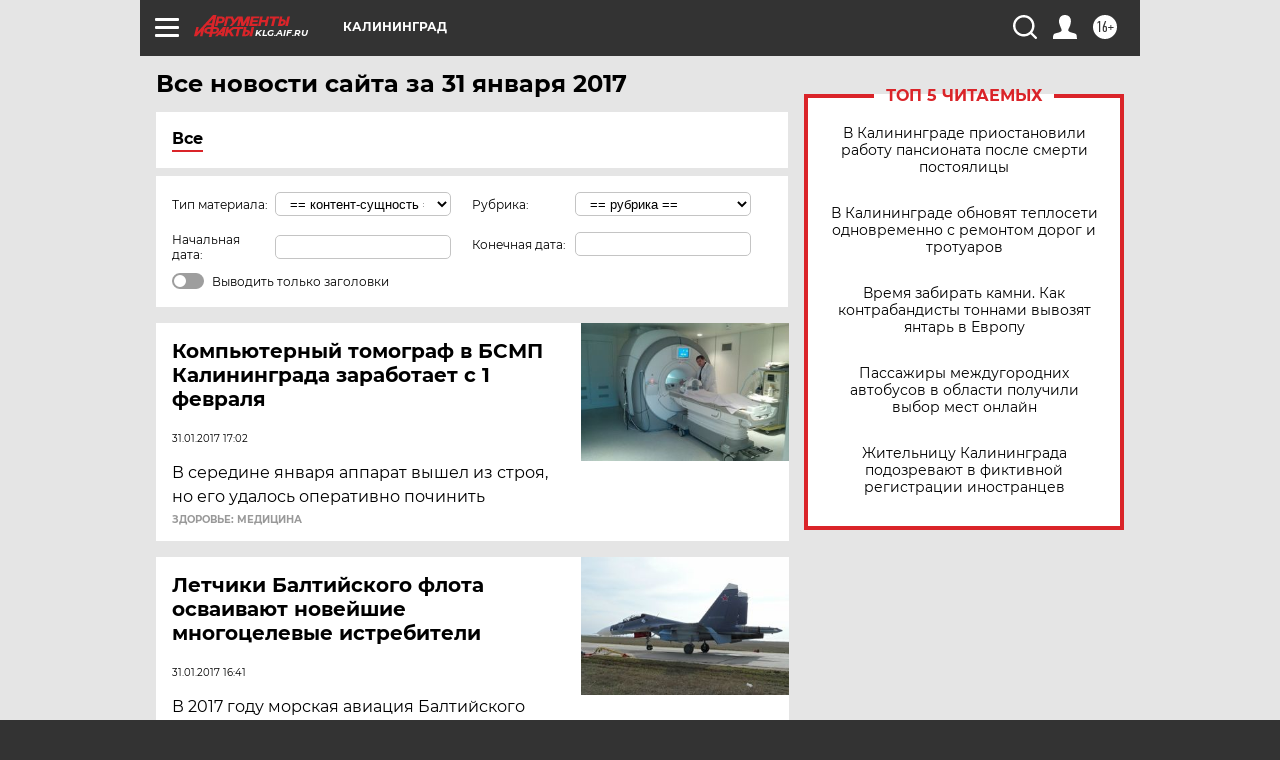

--- FILE ---
content_type: text/html; charset=UTF-8
request_url: https://klg.aif.ru/all/2017-01-31
body_size: 20477
content:
<!DOCTYPE html>
<!--[if IE 8]><html class="ie8"> <![endif]-->
<!--[if gt IE 8]><!--><html lang="ru"> <!--<![endif]-->
<head>
    <!-- created_at 22-01-2026 05:14:50 -->
    <script>
        window.isIndexPage = 0;
        window.isMobileBrowser = 0;
        window.disableSidebarCut = 1;
        window.bannerDebugMode = 0;
    </script>

                
                                    <meta http-equiv="Content-Type" content="text/html; charset=utf-8" >
<meta name="format-detection" content="telephone=no" >
<meta name="viewport" content="width=device-width, user-scalable=no, initial-scale=1.0, maximum-scale=1.0, minimum-scale=1.0" >
<meta http-equiv="X-UA-Compatible" content="IE=edge,chrome=1" >
<meta name="HandheldFriendly" content="true" >
<meta name="format-detection" content="telephone=no" >
<meta name="theme-color" content="#ffffff" >
<meta name="description" content="Самые актуальные и последние новости Калининграда и Калининградской области за 31 Января 2017 на сайте Аргументы и Факты. Будьте в курсе главных свежих новостных событий, фото и видео репортажей." >
<meta name="facebook-domain-verification" content="jiqbwww7rrqnwzjkizob7wrpmgmwq3" >
        <title>Все последние новости Калининграда и Калининградской области за 31 Января 2017 | Аргументы и Факты</title>    <link rel="shortcut icon" type="image/x-icon" href="/favicon.ico" />
    <link rel="icon" type="image/svg+xml" href="/favicon.svg">
    
    <link rel="preload" href="/redesign2018/fonts/montserrat-v15-latin-ext_latin_cyrillic-ext_cyrillic-regular.woff2" as="font" type="font/woff2" crossorigin>
    <link rel="preload" href="/redesign2018/fonts/montserrat-v15-latin-ext_latin_cyrillic-ext_cyrillic-italic.woff2" as="font" type="font/woff2" crossorigin>
    <link rel="preload" href="/redesign2018/fonts/montserrat-v15-latin-ext_latin_cyrillic-ext_cyrillic-700.woff2" as="font" type="font/woff2" crossorigin>
    <link rel="preload" href="/redesign2018/fonts/montserrat-v15-latin-ext_latin_cyrillic-ext_cyrillic-700italic.woff2" as="font" type="font/woff2" crossorigin>
    <link rel="preload" href="/redesign2018/fonts/montserrat-v15-latin-ext_latin_cyrillic-ext_cyrillic-800.woff2" as="font" type="font/woff2" crossorigin>
    <link href="https://klg.aif.ru/all/2017-01-31" rel="canonical" >
<link href="https://klg.aif.ru/redesign2018/css/style.css?5a7" media="all" rel="stylesheet" type="text/css" >
<link href="https://klg.aif.ru/img/icon/apple_touch_icon_57x57.png?5a7" rel="apple-touch-icon" sizes="57x57" >
<link href="https://klg.aif.ru/img/icon/apple_touch_icon_114x114.png?5a7" rel="apple-touch-icon" sizes="114x114" >
<link href="https://klg.aif.ru/img/icon/apple_touch_icon_72x72.png?5a7" rel="apple-touch-icon" sizes="72x72" >
<link href="https://klg.aif.ru/img/icon/apple_touch_icon_144x144.png?5a7" rel="apple-touch-icon" sizes="144x144" >
<link href="https://klg.aif.ru/img/icon/apple-touch-icon.png?5a7" rel="apple-touch-icon" sizes="180x180" >
<link href="https://klg.aif.ru/img/icon/favicon-32x32.png?5a7" rel="icon" type="image/png" sizes="32x32" >
<link href="https://klg.aif.ru/img/icon/favicon-16x16.png?5a7" rel="icon" type="image/png" sizes="16x16" >
<link href="https://klg.aif.ru/img/manifest.json?5a7" rel="manifest" >
<link href="https://klg.aif.ru/img/safari-pinned-tab.svg?5a7" rel="mask-icon" color="#d55b5b" >
<link href="https://klg.aif.ru/resources/front/vendor/jquery-ui/jquery-ui.css?5a7" media="" rel="stylesheet" type="text/css" >
<link href="https://ads.betweendigital.com" rel="preconnect" crossorigin="" >
        <script type="text/javascript">
    //<!--
    var isRedesignPage = true;    //-->
</script>
<script type="text/javascript" src="https://klg.aif.ru/js/output/jquery.min.js?5a7"></script>
<script type="text/javascript" src="https://klg.aif.ru/js/output/header_scripts.js?5a7"></script>
<script type="text/javascript">
    //<!--
    var _sf_startpt=(new Date()).getTime()    //-->
</script>
<script type="text/javascript" src="https://klg.aif.ru/resources/front/vendor/jquery-ui/jquery-ui.min.js?5a7"></script>
<script type="text/javascript" src="https://klg.aif.ru/resources/front/vendor/jquery-ui/i18n/jquery.ui.datepicker-ru.js?5a7"></script>
<script type="text/javascript" src="https://yastatic.net/s3/passport-sdk/autofill/v1/sdk-suggest-with-polyfills-latest.js?5a7"></script>
<script type="text/javascript">
    //<!--
    window.YandexAuthParams = {"oauthQueryParams":{"client_id":"b104434ccf5a4638bdfe8a9101264f3c","response_type":"code","redirect_uri":"https:\/\/aif.ru\/oauth\/yandex\/callback"},"tokenPageOrigin":"https:\/\/aif.ru"};    //-->
</script>
<script type="text/javascript">
    //<!--
    function AdFox_getWindowSize() {
    var winWidth,winHeight;
	if( typeof( window.innerWidth ) == 'number' ) {
		//Non-IE
		winWidth = window.innerWidth;
		winHeight = window.innerHeight;
	} else if( document.documentElement && ( document.documentElement.clientWidth || document.documentElement.clientHeight ) ) {
		//IE 6+ in 'standards compliant mode'
		winWidth = document.documentElement.clientWidth;
		winHeight = document.documentElement.clientHeight;
	} else if( document.body && ( document.body.clientWidth || document.body.clientHeight ) ) {
		//IE 4 compatible
		winWidth = document.body.clientWidth;
		winHeight = document.body.clientHeight;
	}
	return {"width":winWidth, "height":winHeight};
}//END function AdFox_getWindowSize

function AdFox_getElementPosition(elemId){
    var elem;
    
    if (document.getElementById) {
		elem = document.getElementById(elemId);
	}
	else if (document.layers) {
		elem = document.elemId;
	}
	else if (document.all) {
		elem = document.all.elemId;
	}
    var w = elem.offsetWidth;
    var h = elem.offsetHeight;	
    var l = 0;
    var t = 0;
	
    while (elem)
    {
        l += elem.offsetLeft;
        t += elem.offsetTop;
        elem = elem.offsetParent;
    }

    return {"left":l, "top":t, "width":w, "height":h};
} //END function AdFox_getElementPosition

function AdFox_getBodyScrollTop(){
	return self.pageYOffset || (document.documentElement && document.documentElement.scrollTop) || (document.body && document.body.scrollTop);
} //END function AdFox_getBodyScrollTop

function AdFox_getBodyScrollLeft(){
	return self.pageXOffset || (document.documentElement && document.documentElement.scrollLeft) || (document.body && document.body.scrollLeft);
}//END function AdFox_getBodyScrollLeft

function AdFox_Scroll(elemId,elemSrc){
   var winPos = AdFox_getWindowSize();
   var winWidth = winPos.width;
   var winHeight = winPos.height;
   var scrollY = AdFox_getBodyScrollTop();
   var scrollX =  AdFox_getBodyScrollLeft();
   var divId = 'AdFox_banner_'+elemId;
   var ltwhPos = AdFox_getElementPosition(divId);
   var lPos = ltwhPos.left;
   var tPos = ltwhPos.top;

   if(scrollY+winHeight+5 >= tPos && scrollX+winWidth+5 >= lPos){
      AdFox_getCodeScript(1,elemId,elemSrc);
	  }else{
	     setTimeout('AdFox_Scroll('+elemId+',"'+elemSrc+'");',100);
	  }
}//End function AdFox_Scroll    //-->
</script>
<script type="text/javascript">
    //<!--
    function AdFox_SetLayerVis(spritename,state){
   document.getElementById(spritename).style.visibility=state;
}

function AdFox_Open(AF_id){
   AdFox_SetLayerVis('AdFox_DivBaseFlash_'+AF_id, "hidden");
   AdFox_SetLayerVis('AdFox_DivOverFlash_'+AF_id, "visible");
}

function AdFox_Close(AF_id){
   AdFox_SetLayerVis('AdFox_DivOverFlash_'+AF_id, "hidden");
   AdFox_SetLayerVis('AdFox_DivBaseFlash_'+AF_id, "visible");
}

function AdFox_getCodeScript(AF_n,AF_id,AF_src){
   var AF_doc;
   if(AF_n<10){
      try{
	     if(document.all && !window.opera){
		    AF_doc = window.frames['AdFox_iframe_'+AF_id].document;
			}else if(document.getElementById){
			         AF_doc = document.getElementById('AdFox_iframe_'+AF_id).contentDocument;
					 }
		 }catch(e){}
    if(AF_doc){
	   AF_doc.write('<scr'+'ipt type="text/javascript" src="'+AF_src+'"><\/scr'+'ipt>');
	   }else{
	      setTimeout('AdFox_getCodeScript('+(++AF_n)+','+AF_id+',"'+AF_src+'");', 100);
		  }
		  }
}

function adfoxSdvigContent(banID, flashWidth, flashHeight){
	var obj = document.getElementById('adfoxBanner'+banID).style;
	if (flashWidth == '100%') obj.width = flashWidth;
	    else obj.width = flashWidth + "px";
	if (flashHeight == '100%') obj.height = flashHeight;
	    else obj.height = flashHeight + "px";
}

function adfoxVisibilityFlash(banName, flashWidth, flashHeight){
    	var obj = document.getElementById(banName).style;
	if (flashWidth == '100%') obj.width = flashWidth;
	    else obj.width = flashWidth + "px";
	if (flashHeight == '100%') obj.height = flashHeight;
	    else obj.height = flashHeight + "px";
}

function adfoxStart(banID, FirShowFlNum, constVisFlashFir, sdvigContent, flash1Width, flash1Height, flash2Width, flash2Height){
	if (FirShowFlNum == 1) adfoxVisibilityFlash('adfoxFlash1'+banID, flash1Width, flash1Height);
	    else if (FirShowFlNum == 2) {
		    adfoxVisibilityFlash('adfoxFlash2'+banID, flash2Width, flash2Height);
	        if (constVisFlashFir == 'yes') adfoxVisibilityFlash('adfoxFlash1'+banID, flash1Width, flash1Height);
		    if (sdvigContent == 'yes') adfoxSdvigContent(banID, flash2Width, flash2Height);
		        else adfoxSdvigContent(banID, flash1Width, flash1Height);
	}
}

function adfoxOpen(banID, constVisFlashFir, sdvigContent, flash2Width, flash2Height){
	var aEventOpenClose = new Image();
	var obj = document.getElementById("aEventOpen"+banID);
	if (obj) aEventOpenClose.src =  obj.title+'&rand='+Math.random()*1000000+'&prb='+Math.random()*1000000;
	adfoxVisibilityFlash('adfoxFlash2'+banID, flash2Width, flash2Height);
	if (constVisFlashFir != 'yes') adfoxVisibilityFlash('adfoxFlash1'+banID, 1, 1);
	if (sdvigContent == 'yes') adfoxSdvigContent(banID, flash2Width, flash2Height);
}


function adfoxClose(banID, constVisFlashFir, sdvigContent, flash1Width, flash1Height){
	var aEventOpenClose = new Image();
	var obj = document.getElementById("aEventClose"+banID);
	if (obj) aEventOpenClose.src =  obj.title+'&rand='+Math.random()*1000000+'&prb='+Math.random()*1000000;
	adfoxVisibilityFlash('adfoxFlash2'+banID, 1, 1);
	if (constVisFlashFir != 'yes') adfoxVisibilityFlash('adfoxFlash1'+banID, flash1Width, flash1Height);
	if (sdvigContent == 'yes') adfoxSdvigContent(banID, flash1Width, flash1Height);
}    //-->
</script>
<script type="text/javascript" async="true" src="https://yandex.ru/ads/system/header-bidding.js?5a7"></script>
<script type="text/javascript" src="https://ad.mail.ru/static/sync-loader.js?5a7"></script>
<script type="text/javascript" async="true" src="https://cdn.skcrtxr.com/roxot-wrapper/js/roxot-manager.js?pid=42c21743-edce-4460-a03e-02dbaef8f162"></script>
<script type="text/javascript" src="https://cdn-rtb.sape.ru/js/uids.js?5a7"></script>
<script type="text/javascript">
    //<!--
        var adfoxBiddersMap = {
    "betweenDigital": "816043",
 "mediasniper": "2218745",
    "myTarget": "810102",
 "buzzoola": "1096246",
 "adfox_roden-media": "3373170",
    "videonow": "2966090", 
 "adfox_adsmart": "1463295",
  "Gnezdo": "3123512",
    "roxot": "3196121",
 "astralab": "2486209",
  "getintent": "3186204",
 "sape": "2758269",
 "adwile": "2733112",
 "hybrid": "2809332"
};
var syncid = window.rb_sync.id;
	  var biddersCpmAdjustmentMap = {
      'adfox_adsmart': 0.6,
	  'Gnezdo': 0.8,
	  'adwile': 0.8
  };

if (window.innerWidth >= 1024) {
var adUnits = [{
        "code": "adfox_153825256063495017",
  "sizes": [[300, 600], [240,400]],
        "bids": [{
                "bidder": "betweenDigital",
                "params": {
                    "placementId": "3235886"
                }
            },{
                "bidder": "myTarget",
                "params": {
                    "placementId": "555209",
"sendTargetRef": "true",
"additional": {
"fpid": syncid
}			
                }
            },{
                "bidder": "hybrid",
                "params": {
                    "placementId": "6582bbf77bc72f59c8b22f65"
                }
            },{
                "bidder": "buzzoola",
                "params": {
                    "placementId": "1252803"
                }
            },{
                "bidder": "videonow",
                "params": {
                    "placementId": "8503533"
                }
            },{
                    "bidder": "adfox_adsmart",
                    "params": {
						p1: 'cqguf',
						p2: 'hhro'
					}
            },{
                    "bidder": "roxot",
                    "params": {
						placementId: '2027d57b-1cff-4693-9a3c-7fe57b3bcd1f',
						sendTargetRef: true
					}
            },{
                    "bidder": "mediasniper",
                    "params": {
						"placementId": "4417"
					}
            },{
                    "bidder": "Gnezdo",
                    "params": {
						"placementId": "354318"
					}
            },{
                    "bidder": "getintent",
                    "params": {
						"placementId": "215_V_aif.ru_D_Top_300x600"
					}
            },{
                    "bidder": "adfox_roden-media",
                    "params": {
						p1: "dilmj",
						p2: "emwl"
					}
            },{
                    "bidder": "astralab",
                    "params": {
						"placementId": "642ad3a28528b410c4990932"
					}
            }
        ]
    },{
        "code": "adfox_150719646019463024",
		"sizes": [[640,480], [640,360]],
        "bids": [{
                "bidder": "adfox_adsmart",
                    "params": {
						p1: 'cmqsb',
						p2: 'ul'
					}
            },{
                "bidder": "sape",
                "params": {
                    "placementId": "872427",
					additional: {
                       sapeFpUids: window.sapeRrbFpUids || []
                   }				
                }
            },{
                "bidder": "roxot",
                "params": {
                    placementId: '2b61dd56-9c9f-4c45-a5f5-98dd5234b8a1',
					sendTargetRef: true
                }
            },{
                "bidder": "getintent",
                "params": {
                    "placementId": "215_V_aif.ru_D_AfterArticle_640х480"
                }
            }
        ]
    },{
        "code": "adfox_149010055036832877",
		"sizes": [[970,250]],
		"bids": [{
                    "bidder": "adfox_roden-media",
                    "params": {
						p1: 'dilmi',
						p2: 'hfln'
					}
            },{
                    "bidder": "buzzoola",
                    "params": {
						"placementId": "1252804"
					}
            },{
                    "bidder": "getintent",
                    "params": {
						"placementId": "215_V_aif.ru_D_Billboard_970x250"
					}
            },{
                "bidder": "astralab",
                "params": {
                    "placementId": "67bf071f4e6965fa7b30fea3"
                }
            },{
                    "bidder": "hybrid",
                    "params": {
						"placementId": "6582bbf77bc72f59c8b22f66"
					}
            },{
                    "bidder": "myTarget",
                    "params": {
						"placementId": "1462991",
"sendTargetRef": "true",
"additional": {
"fpid": syncid
}			
					}
            }			           
        ]        
    },{
        "code": "adfox_149874332414246474",
		"sizes": [[640,360], [300,250], [640,480]],
		"codeType": "combo",
		"bids": [{
                "bidder": "mediasniper",
                "params": {
                    "placementId": "4419"
                }
            },{
                "bidder": "buzzoola",
                "params": {
                    "placementId": "1220692"
                }
            },{
                "bidder": "astralab",
                "params": {
                    "placementId": "66fd25eab13381b469ae4b39"
                }
            },
			{
                    "bidder": "betweenDigital",
                    "params": {
						"placementId": "4502825"
					}
            }
			           
        ]        
    },{
        "code": "adfox_149848658878716687",
		"sizes": [[300,600], [240,400]],
        "bids": [{
                "bidder": "betweenDigital",
                "params": {
                    "placementId": "3377360"
                }
            },{
                "bidder": "roxot",
                "params": {
                    placementId: 'fdaba944-bdaa-4c63-9dd3-af12fc6afbf8',
					sendTargetRef: true
                }
            },{
                "bidder": "sape",
                "params": {
                    "placementId": "872425",
					additional: {
                       sapeFpUids: window.sapeRrbFpUids || []
                   }
                }
            },{
                "bidder": "adwile",
                "params": {
                    "placementId": "27990"
                }
            }
        ]        
    }
],
	syncPixels = [{
    bidder: 'hybrid',
    pixels: [
    "https://www.tns-counter.ru/V13a****idsh_ad/ru/CP1251/tmsec=idsh_dis/",
    "https://www.tns-counter.ru/V13a****idsh_vid/ru/CP1251/tmsec=idsh_aifru-hbrdis/",
    "https://mc.yandex.ru/watch/66716692?page-url=aifru%3Futm_source=dis_hybrid_default%26utm_medium=%26utm_campaign=%26utm_content=%26utm_term=&page-ref="+window.location.href
]
  }
  ];
} else if (window.innerWidth < 1024) {
var adUnits = [{
        "code": "adfox_14987283079885683",
		"sizes": [[300,250], [300,240]],
        "bids": [{
                "bidder": "betweenDigital",
                "params": {
                    "placementId": "2492448"
                }
            },{
                "bidder": "myTarget",
                "params": {
                    "placementId": "226830",
"sendTargetRef": "true",
"additional": {
"fpid": syncid
}			
                }
            },{
                "bidder": "hybrid",
                "params": {
                    "placementId": "6582bbf77bc72f59c8b22f64"
                }
            },{
                "bidder": "mediasniper",
                "params": {
                    "placementId": "4418"
                }
            },{
                "bidder": "buzzoola",
                "params": {
                    "placementId": "563787"
                }
            },{
                "bidder": "roxot",
                "params": {
                    placementId: '20bce8ad-3a5e-435a-964f-47be17e201cf',
					sendTargetRef: true
                }
            },{
                "bidder": "videonow",
                "params": {
                    "placementId": "2577490"
                }
            },{
                "bidder": "adfox_adsmart",
                    "params": {
						p1: 'cqmbg',
						p2: 'ul'
					}
            },{
                    "bidder": "Gnezdo",
                    "params": {
						"placementId": "354316"
					}
            },{
                    "bidder": "getintent",
                    "params": {
						"placementId": "215_V_aif.ru_M_Top_300x250"
					}
            },{
                    "bidder": "adfox_roden-media",
                    "params": {
						p1: "dilmx",
						p2: "hbts"
					}
            },{
                "bidder": "astralab",
                "params": {
                    "placementId": "642ad47d8528b410c4990933"
                }
            }			
        ]        
    },{
        "code": "adfox_153545578261291257",
		"bids": [{
                    "bidder": "sape",
                    "params": {
						"placementId": "872426",
					additional: {
                       sapeFpUids: window.sapeRrbFpUids || []
                   }
					}
            },{
                    "bidder": "roxot",
                    "params": {
						placementId: 'eb2ebb9c-1e7e-4c80-bef7-1e93debf197c',
						sendTargetRef: true
					}
            }
			           
        ]        
    },{
        "code": "adfox_165346609120174064",
		"sizes": [[320,100]],
		"bids": [            
            		{
                    "bidder": "buzzoola",
                    "params": {
						"placementId": "1252806"
					}
            },{
                    "bidder": "getintent",
                    "params": {
						"placementId": "215_V_aif.ru_M_FloorAd_320x100"
					}
            }
			           
        ]        
    },{
        "code": "adfox_155956315896226671",
		"bids": [            
            		{
                    "bidder": "buzzoola",
                    "params": {
						"placementId": "1252805"
					}
            },{
                    "bidder": "sape",
                    "params": {
						"placementId": "887956",
					additional: {
                       sapeFpUids: window.sapeRrbFpUids || []
                   }
					}
            },{
                    "bidder": "myTarget",
                    "params": {
						"placementId": "821424",
"sendTargetRef": "true",
"additional": {
"fpid": syncid
}			
					}
            }
			           
        ]        
    },{
        "code": "adfox_149874332414246474",
		"sizes": [[640,360], [300,250], [640,480]],
		"codeType": "combo",
		"bids": [{
                "bidder": "adfox_roden-media",
                "params": {
					p1: 'dilmk',
					p2: 'hfiu'
				}
            },{
                "bidder": "mediasniper",
                "params": {
                    "placementId": "4419"
                }
            },{
                "bidder": "roxot",
                "params": {
                    placementId: 'ba25b33d-cd61-4c90-8035-ea7d66f011c6',
					sendTargetRef: true
                }
            },{
                "bidder": "adwile",
                "params": {
                    "placementId": "27991"
                }
            },{
                    "bidder": "Gnezdo",
                    "params": {
						"placementId": "354317"
					}
            },{
                    "bidder": "getintent",
                    "params": {
						"placementId": "215_V_aif.ru_M_Comboblock_300x250"
					}
            },{
                    "bidder": "astralab",
                    "params": {
						"placementId": "66fd260fb13381b469ae4b3f"
					}
            },{
                    "bidder": "betweenDigital",
                    "params": {
						"placementId": "4502825"
					}
            }
			]        
    }
],
	syncPixels = [
  {
    bidder: 'hybrid',
    pixels: [
    "https://www.tns-counter.ru/V13a****idsh_ad/ru/CP1251/tmsec=idsh_mob/",
    "https://www.tns-counter.ru/V13a****idsh_vid/ru/CP1251/tmsec=idsh_aifru-hbrmob/",
    "https://mc.yandex.ru/watch/66716692?page-url=aifru%3Futm_source=mob_hybrid_default%26utm_medium=%26utm_campaign=%26utm_content=%26utm_term=&page-ref="+window.location.href
]
  }
  ];
}
var userTimeout = 1500;
window.YaHeaderBiddingSettings = {
    biddersMap: adfoxBiddersMap,
	biddersCpmAdjustmentMap: biddersCpmAdjustmentMap,
    adUnits: adUnits,
    timeout: userTimeout,
    syncPixels: syncPixels	
};    //-->
</script>
<script type="text/javascript">
    //<!--
    window.yaContextCb = window.yaContextCb || []    //-->
</script>
<script type="text/javascript" async="true" src="https://yandex.ru/ads/system/context.js?5a7"></script>
<script type="text/javascript">
    //<!--
    window.EventObserver = {
    observers: {},

    subscribe: function (name, fn) {
        if (!this.observers.hasOwnProperty(name)) {
            this.observers[name] = [];
        }
        this.observers[name].push(fn)
    },
    
    unsubscribe: function (name, fn) {
        if (!this.observers.hasOwnProperty(name)) {
            return;
        }
        this.observers[name] = this.observers[name].filter(function (subscriber) {
            return subscriber !== fn
        })
    },
    
    broadcast: function (name, data) {
        if (!this.observers.hasOwnProperty(name)) {
            return;
        }
        this.observers[name].forEach(function (subscriber) {
            return subscriber(data)
        })
    }
};    //-->
</script>    
    <script>
  var adcm_config ={
    id:1064,
    platformId: 64,
    init: function () {
      window.adcm.call();
    }
  };
</script>
<script src="https://tag.digitaltarget.ru/adcm.js" async></script>    <meta name="zen-verification" content="9VSsRW9RoeqRjZM3WmQumk4TQP3SdF5fdhRoaeGL4i2Am80m7e4ZcrR2kRsFwGEM" /><meta name="google-site-verification" content="U62sDHlgue3osrNGy7cOyUkCYoiceFwcIM0im-6tbbE" /><meta name="zen-verification" content="9VSsRW9RoeqRjZM3WmQumk4TQP3SdF5fdhRoaeGL4i2Am80m7e4ZcrR2kRsFwGEM" />    <link rel="stylesheet" type="text/css" media="print" href="https://klg.aif.ru/redesign2018/css/print.css?5a7" />
    <base href=""/>
</head><body class="region__klg ">
<div class="overlay"></div>
<!-- Rating@Mail.ru counter -->
<script type="text/javascript">
var _tmr = window._tmr || (window._tmr = []);
_tmr.push({id: "59428", type: "pageView", start: (new Date()).getTime()});
(function (d, w, id) {
  if (d.getElementById(id)) return;
  var ts = d.createElement("script"); ts.type = "text/javascript"; ts.async = true; ts.id = id;
  ts.src = "https://top-fwz1.mail.ru/js/code.js";
  var f = function () {var s = d.getElementsByTagName("script")[0]; s.parentNode.insertBefore(ts, s);};
  if (w.opera == "[object Opera]") { d.addEventListener("DOMContentLoaded", f, false); } else { f(); }
})(document, window, "topmailru-code");
</script><noscript><div>
<img src="https://top-fwz1.mail.ru/counter?id=59428;js=na" style="border:0;position:absolute;left:-9999px;" alt="Top.Mail.Ru" />
</div></noscript>
<!-- //Rating@Mail.ru counter -->



<div class="container" id="container">
    
        <noindex><div class="adv_content bp__body_first no_lands no_portr adwrapper"><div class="banner_params hide" data-params="{&quot;id&quot;:4921,&quot;num&quot;:1,&quot;place&quot;:&quot;body_first&quot;}"></div>
<!--AdFox START-->
<!--aif_direct-->
<!--Площадка: AIF_fullscreen /  / -->
<!--Тип баннера: FullScreen-->
<!--Расположение: <верх страницы>-->
<div id="adfox_150417328041091508"></div>
<script>     
    window.yaContextCb.push(()=>{
    Ya.adfoxCode.create({
        ownerId: 249933,
        containerId: 'adfox_150417328041091508',
        params: {
            pp: 'g',
            ps: 'cnul',
            p2: 'fptu',
            puid1: ''
        }
    }); 
}); 
</script></div></noindex>
        
        <!--баннер над шапкой--->
                <div class="banner_box">
            <div class="main_banner">
                            </div>
        </div>
                <!--//баннер  над шапкой--->

    <script>
	currentUser = new User();
</script>

<header class="header">
    <div class="count_box_nodisplay">
    <div class="couter_block"><!--LiveInternet counter-->
<script type="text/javascript"><!--
document.write("<img src='https://counter.yadro.ru//hit;AIF?r"+escape(document.referrer)+((typeof(screen)=="undefined")?"":";s"+screen.width+"*"+screen.height+"*"+(screen.colorDepth?screen.colorDepth:screen.pixelDepth))+";u"+escape(document.URL)+";h"+escape(document.title.substring(0,80))+";"+Math.random()+"' width=1 height=1 alt=''>");
//--></script><!--/LiveInternet--></div></div>    <div class="topline">
    <a href="#" class="burger openCloser">
        <div class="burger__wrapper">
            <span class="burger__line"></span>
            <span class="burger__line"></span>
            <span class="burger__line"></span>
        </div>
    </a>

    
    <a href="/" class="logo_box">
                <img width="96" height="22" src="https://klg.aif.ru/redesign2018/img/logo.svg?5a7" alt="Аргументы и Факты">
        <div class="region_url">
            klg.aif.ru        </div>
            </a>
    <div itemscope itemtype="http://schema.org/Organization" class="schema_org">
        <img itemprop="logo" src="https://klg.aif.ru/redesign2018/img/logo.svg?5a7" />
        <a itemprop="url" href="/"></a>
        <meta itemprop="name" content="АО «Аргументы и Факты»" />
        <div itemprop="address" itemscope itemtype="http://schema.org/PostalAddress">
            <meta itemprop="postalCode" content="101000" />
            <meta itemprop="addressLocality" content="Москва" />
            <meta itemprop="streetAddress" content="ул. Мясницкая, д. 42"/>
            <meta itemprop="addressCountry" content="RU"/>
            <a itemprop="telephone" href="tel:+74956465757">+7 (495) 646 57 57</a>
        </div>
    </div>
    <div class="age16 age16_topline">16+</div>
    <a href="#" class="region regionOpenCloser">
        <img width="19" height="25" src="https://klg.aif.ru/redesign2018/img/location.svg?5a7"><span>Калининград</span>
    </a>
    <div class="topline__slot">
             </div>

    <!--a class="topline__hashtag" href="https://aif.ru/health/coronavirus/?utm_medium=header&utm_content=covid&utm_source=aif">#остаемсядома</a-->
    <div class="auth_user_status_js">
        <a href="#" class="user auth_link_login_js auth_open_js"><img width="24" height="24" src="https://klg.aif.ru/redesign2018/img/user_ico.svg?5a7"></a>
        <a href="/profile" class="user auth_link_profile_js" style="display: none"><img width="24" height="24" src="https://klg.aif.ru/redesign2018/img/user_ico.svg?5a7"></a>
    </div>
    <div class="search_box">
        <a href="#" class="search_ico searchOpener">
            <img width="24" height="24" src="https://klg.aif.ru/redesign2018/img/search_ico.svg?5a7">
        </a>
        <div class="search_input">
            <form action="/search" id="search_form1">
                <input type="text" name="text" maxlength="50"/>
            </form>
        </div>
    </div>
</div>

<div class="fixed_menu topline">
    <div class="cont_center">
        <a href="#" class="burger openCloser">
            <div class="burger__wrapper">
                <span class="burger__line"></span>
                <span class="burger__line"></span>
                <span class="burger__line"></span>
            </div>
        </a>
        <a href="/" class="logo_box">
                        <img width="96" height="22" src="https://klg.aif.ru/redesign2018/img/logo.svg?5a7" alt="Аргументы и Факты">
            <div class="region_url">
                klg.aif.ru            </div>
                    </a>
        <div class="age16 age16_topline">16+</div>
        <a href="/" class="region regionOpenCloser">
            <img width="19" height="25" src="https://klg.aif.ru/redesign2018/img/location.svg?5a7">
            <span>Калининград</span>
        </a>
        <div class="topline__slot">
                    </div>

        <!--a class="topline__hashtag" href="https://aif.ru/health/coronavirus/?utm_medium=header&utm_content=covid&utm_source=aif">#остаемсядома</a-->
        <div class="auth_user_status_js">
            <a href="#" class="user auth_link_login_js auth_open_js"><img width="24" height="24" src="https://klg.aif.ru/redesign2018/img/user_ico.svg?5a7"></a>
            <a href="/profile" class="user auth_link_profile_js" style="display: none"><img width="24" height="24" src="https://klg.aif.ru/redesign2018/img/user_ico.svg?5a7"></a>
        </div>
        <div class="search_box">
            <a href="#" class="search_ico searchOpener">
                <img width="24" height="24" src="https://klg.aif.ru/redesign2018/img/search_ico.svg?5a7">
            </a>
            <div class="search_input">
                <form action="/search">
                    <input type="text" name="text" maxlength="50" >
                </form>
            </div>
        </div>
    </div>
</div>    <div class="regions_box">
    <nav class="cont_center">
        <ul class="regions">
            <li><a href="https://aif.ru?from_menu=1">ФЕДЕРАЛЬНЫЙ</a></li>
            <li><a href="https://spb.aif.ru">САНКТ-ПЕТЕРБУРГ</a></li>

            
                                    <li><a href="https://adigea.aif.ru">Адыгея</a></li>
                
            
                                    <li><a href="https://arh.aif.ru">Архангельск</a></li>
                
            
                
            
                
            
                                    <li><a href="https://astrakhan.aif.ru">Астрахань</a></li>
                
            
                                    <li><a href="https://altai.aif.ru">Барнаул</a></li>
                
            
                                    <li><a href="https://aif.by">Беларусь</a></li>
                
            
                                    <li><a href="https://bel.aif.ru">Белгород</a></li>
                
            
                
            
                                    <li><a href="https://bryansk.aif.ru">Брянск</a></li>
                
            
                                    <li><a href="https://bur.aif.ru">Бурятия</a></li>
                
            
                                    <li><a href="https://vl.aif.ru">Владивосток</a></li>
                
            
                                    <li><a href="https://vlad.aif.ru">Владимир</a></li>
                
            
                                    <li><a href="https://vlg.aif.ru">Волгоград</a></li>
                
            
                                    <li><a href="https://vologda.aif.ru">Вологда</a></li>
                
            
                                    <li><a href="https://vrn.aif.ru">Воронеж</a></li>
                
            
                
            
                                    <li><a href="https://dag.aif.ru">Дагестан</a></li>
                
            
                
            
                                    <li><a href="https://ivanovo.aif.ru">Иваново</a></li>
                
            
                                    <li><a href="https://irk.aif.ru">Иркутск</a></li>
                
            
                                    <li><a href="https://kazan.aif.ru">Казань</a></li>
                
            
                                    <li><a href="https://kzaif.kz">Казахстан</a></li>
                
            
                
            
                                    <li><a href="https://klg.aif.ru">Калининград</a></li>
                
            
                
            
                                    <li><a href="https://kaluga.aif.ru">Калуга</a></li>
                
            
                                    <li><a href="https://kamchatka.aif.ru">Камчатка</a></li>
                
            
                
            
                                    <li><a href="https://karel.aif.ru">Карелия</a></li>
                
            
                                    <li><a href="https://kirov.aif.ru">Киров</a></li>
                
            
                                    <li><a href="https://komi.aif.ru">Коми</a></li>
                
            
                                    <li><a href="https://kostroma.aif.ru">Кострома</a></li>
                
            
                                    <li><a href="https://kuban.aif.ru">Краснодар</a></li>
                
            
                                    <li><a href="https://krsk.aif.ru">Красноярск</a></li>
                
            
                                    <li><a href="https://krym.aif.ru">Крым</a></li>
                
            
                                    <li><a href="https://kuzbass.aif.ru">Кузбасс</a></li>
                
            
                
            
                
            
                                    <li><a href="https://aif.kg">Кыргызстан</a></li>
                
            
                                    <li><a href="https://mar.aif.ru">Марий Эл</a></li>
                
            
                                    <li><a href="https://saransk.aif.ru">Мордовия</a></li>
                
            
                                    <li><a href="https://murmansk.aif.ru">Мурманск</a></li>
                
            
                
            
                                    <li><a href="https://nn.aif.ru">Нижний Новгород</a></li>
                
            
                                    <li><a href="https://nsk.aif.ru">Новосибирск</a></li>
                
            
                
            
                                    <li><a href="https://omsk.aif.ru">Омск</a></li>
                
            
                                    <li><a href="https://oren.aif.ru">Оренбург</a></li>
                
            
                                    <li><a href="https://penza.aif.ru">Пенза</a></li>
                
            
                                    <li><a href="https://perm.aif.ru">Пермь</a></li>
                
            
                                    <li><a href="https://pskov.aif.ru">Псков</a></li>
                
            
                                    <li><a href="https://rostov.aif.ru">Ростов-на-Дону</a></li>
                
            
                                    <li><a href="https://rzn.aif.ru">Рязань</a></li>
                
            
                                    <li><a href="https://samara.aif.ru">Самара</a></li>
                
            
                
            
                                    <li><a href="https://saratov.aif.ru">Саратов</a></li>
                
            
                                    <li><a href="https://sakhalin.aif.ru">Сахалин</a></li>
                
            
                
            
                                    <li><a href="https://smol.aif.ru">Смоленск</a></li>
                
            
                
            
                                    <li><a href="https://stav.aif.ru">Ставрополь</a></li>
                
            
                
            
                                    <li><a href="https://tver.aif.ru">Тверь</a></li>
                
            
                                    <li><a href="https://tlt.aif.ru">Тольятти</a></li>
                
            
                                    <li><a href="https://tomsk.aif.ru">Томск</a></li>
                
            
                                    <li><a href="https://tula.aif.ru">Тула</a></li>
                
            
                                    <li><a href="https://tmn.aif.ru">Тюмень</a></li>
                
            
                                    <li><a href="https://udm.aif.ru">Удмуртия</a></li>
                
            
                
            
                                    <li><a href="https://ul.aif.ru">Ульяновск</a></li>
                
            
                                    <li><a href="https://ural.aif.ru">Урал</a></li>
                
            
                                    <li><a href="https://ufa.aif.ru">Уфа</a></li>
                
            
                
            
                
            
                                    <li><a href="https://hab.aif.ru">Хабаровск</a></li>
                
            
                
            
                                    <li><a href="https://chv.aif.ru">Чебоксары</a></li>
                
            
                                    <li><a href="https://chel.aif.ru">Челябинск</a></li>
                
            
                                    <li><a href="https://chr.aif.ru">Черноземье</a></li>
                
            
                                    <li><a href="https://chita.aif.ru">Чита</a></li>
                
            
                                    <li><a href="https://ugra.aif.ru">Югра</a></li>
                
            
                                    <li><a href="https://yakutia.aif.ru">Якутия</a></li>
                
            
                                    <li><a href="https://yamal.aif.ru">Ямал</a></li>
                
            
                                    <li><a href="https://yar.aif.ru">Ярославль</a></li>
                
                    </ul>
    </nav>
</div>    <div class="top_menu_box">
    <div class="cont_center">
        <nav class="top_menu main_menu_wrapper_js">
                            <ul class="main_menu main_menu_js" id="rubrics">
                                    <li  class="menuItem top_level_item_js">

        <a  href="https://klg.aif.ru/news" title="Новости" id="custommenu-10209">Новости</a>
    
    </li>                                                <li  class="menuItem top_level_item_js">

        <span  title="Спецпроекты">Спецпроекты</span>
    
            <div class="subrubrics_box submenu_js">
            <ul>
                                                            <li  class="menuItem">

        <a  href="http://dobroe.aif.ru/" title="АиФ. Доброе сердце" id="custommenu-7086">АиФ. Доброе сердце</a>
    
    </li>                                                                                <li  class="menuItem">

        <a  href="http://warletters.aif.ru/" title="Письма на фронт" id="custommenu-9017">Письма на фронт</a>
    
    </li>                                                                                <li  class="menuItem">

        <a  href="https://aif.ru/static/1965080" title="Детская книга войны" id="custommenu-9018">Детская книга войны</a>
    
    </li>                                                                                <li  class="menuItem">

        <a  href="https://aif.ru/special" title="Все спецпроекты" id="custommenu-9019">Все спецпроекты</a>
    
    </li>                                                </ul>
        </div>
    </li>                                                <li  class="menuItem top_level_item_js">

        <a  href="https://klg.aif.ru/dosug" title="Досуг" id="custommenu-10239">Досуг</a>
    
    </li>                                                <li  class="menuItem top_level_item_js">

        <a  href="https://klg.aif.ru/auto" title="Транспорт" id="custommenu-10240">Транспорт</a>
    
    </li>                                                <li  data-rubric_id="4610" class="menuItem top_level_item_js">

        <a  href="/incidents" title="ПРОИСШЕСТВИЯ" id="custommenu-7101">ПРОИСШЕСТВИЯ</a>
    
            <div class="subrubrics_box submenu_js">
            <ul>
                                                            <li  class="menuItem">

        <a  href="https://klg.aif.ru/incidents/details" title="События" id="custommenu-7130">События</a>
    
    </li>                                                                                <li  class="menuItem">

        <a  href="https://klg.aif.ru/incidents/fire" title="Пожар" id="custommenu-7132">Пожар</a>
    
    </li>                                                                                <li  class="menuItem">

        <a  href="https://klg.aif.ru/incidents/crash" title="ДТП" id="custommenu-7131">ДТП</a>
    
    </li>                                                                                <li  class="menuItem">

        <a  href="https://klg.aif.ru/incidents/scene" title="Криминал" id="custommenu-7133">Криминал</a>
    
    </li>                                                </ul>
        </div>
    </li>                                                                    <li  data-rubric_id="4583" class="menuItem top_level_item_js">

        <a  href="/politic" title="ПОЛИТИКА" id="custommenu-7093">ПОЛИТИКА</a>
    
            <div class="subrubrics_box submenu_js">
            <ul>
                                                            <li  data-rubric_id="4584" class="menuItem">

        <a  href="/politic/gover" title="Власть" id="custommenu-7116">Власть</a>
    
    </li>                                                                                <li  data-rubric_id="4585" class="menuItem">

        <a  href="/politic/person" title="Персона" id="custommenu-7117">Персона</a>
    
    </li>                                                </ul>
        </div>
    </li>                                                <li  data-rubric_id="4578" class="menuItem top_level_item_js">

        <a  href="/society" title="ОБЩЕСТВО" id="custommenu-7092">ОБЩЕСТВО</a>
    
            <div class="subrubrics_box submenu_js">
            <ul>
                                                            <li  data-rubric_id="4579" class="menuItem">

        <a  href="/society/persona" title="Люди" id="custommenu-7114">Люди</a>
    
    </li>                                                                                <li  data-rubric_id="4580" class="menuItem">

        <a  href="/society/details" title="События" id="custommenu-7115">События</a>
    
    </li>                                                                                <li  data-rubric_id="4582" class="menuItem">

        <a  href="/society/family" title="Семья" id="custommenu-7128">Семья</a>
    
    </li>                                                                                <li  data-rubric_id="4581" class="menuItem">

        <a  href="/society/jkh" title="ЖКХ" id="custommenu-7127">ЖКХ</a>
    
    </li>                                                </ul>
        </div>
    </li>                                                <li  data-rubric_id="4600" class="menuItem top_level_item_js">

        <a  href="/money" title="ДЕНЬГИ" id="custommenu-7097">ДЕНЬГИ</a>
    
            <div class="subrubrics_box submenu_js">
            <ul>
                                                            <li  data-rubric_id="4601" class="menuItem">

        <a  href="/money/details" title="События" id="custommenu-7123">События</a>
    
    </li>                                                                                <li  data-rubric_id="4602" class="menuItem">

        <a  href="/money/finance" title=" Финансы" id="custommenu-7124"> Финансы</a>
    
    </li>                                                </ul>
        </div>
    </li>                                                <li  data-rubric_id="4586" class="menuItem top_level_item_js">

        <a  href="/culture" title="КУЛЬТУРА" id="custommenu-7094">КУЛЬТУРА</a>
    
            <div class="subrubrics_box submenu_js">
            <ul>
                                                            <li  data-rubric_id="4587" class="menuItem">

        <a  href="/culture/art" title="Искусство" id="custommenu-7118">Искусство</a>
    
    </li>                                                                                <li  data-rubric_id="4588" class="menuItem">

        <a  href="/culture/events" title="События" id="custommenu-7119">События</a>
    
    </li>                                                </ul>
        </div>
    </li>                                                <li  data-rubric_id="4596" class="menuItem top_level_item_js">

        <a  href="/sport" title="СПОРТ" id="custommenu-7096">СПОРТ</a>
    
            <div class="subrubrics_box submenu_js">
            <ul>
                                                            <li  data-rubric_id="4597" class="menuItem">

        <a  href="/sport/persona" title="Люди" id="custommenu-7121">Люди</a>
    
    </li>                                                                                <li  data-rubric_id="4598" class="menuItem">

        <a  href="/sport/details" title="События" id="custommenu-7122">События</a>
    
    </li>                                                                                <li  class="menuItem">

        <a  href="https://klg.aif.ru/sport/football" title="Футбол" id="custommenu-7129">Футбол</a>
    
    </li>                                                </ul>
        </div>
    </li>                                                <li  data-rubric_id="4594" class="menuItem top_level_item_js">

        <a  href="/health" title="ЗДОРОВЬЕ" id="custommenu-7095">ЗДОРОВЬЕ</a>
    
            <div class="subrubrics_box submenu_js">
            <ul>
                                                            <li  data-rubric_id="4595" class="menuItem">

        <a  href="/health/med" title="Медицина" id="custommenu-7120">Медицина</a>
    
    </li>                                                </ul>
        </div>
    </li>                                                <li  data-rubric_id="4622" class="menuItem top_level_item_js">

        <a  href="/edu" title="ОБРАЗОВАНИЕ" id="custommenu-7098">ОБРАЗОВАНИЕ</a>
    
            <div class="subrubrics_box submenu_js">
            <ul>
                                                            <li  data-rubric_id="4623" class="menuItem">

        <a  href="/edu/school" title="Школы" id="custommenu-7125">Школы</a>
    
    </li>                                                                                <li  data-rubric_id="4624" class="menuItem">

        <a  href="/edu/stud" title="Вузы" id="custommenu-7126">Вузы</a>
    
    </li>                                                </ul>
        </div>
    </li>                                            </ul>

            <ul id="projects" class="specprojects static_submenu_js"></ul>
            <div class="right_box">
                <div class="fresh_number">
    <h3>Свежий номер</h3>
    <a href="/gazeta/number/58685" class="number_box">
                    <img loading="lazy" src="https://aif-s3.aif.ru/images/043/671/0c3a49730046db78f85db3dc2609c6a6.webp" width="91" height="120">
                <div class="text">
            № Еженедельник «Аргументы и Факты» №43. 24/10/2025 <br /> Аргументы и факты - Калининград        </div>
    </a>
</div>
<div class="links_box">
    <a href="/gazeta">Издания</a>
</div>
                <div class="sharings_box">
    <span>АиФ в социальных сетях</span>
    <ul class="soc">
                <li>
        <a href="https://vk.com/klg_aif" rel="nofollow" target="_blank">
            <img src="https://aif.ru/redesign2018/img/sharings/vk.svg">
        </a>
    </li>
            <li>
            <a class="rss_button_black" href="/rss/all.php" target="_blank">
                <img src="https://klg.aif.ru/redesign2018/img/sharings/waflya.svg?5a7" />
            </a>
        </li>
                <li>
        <a href="https://itunes.apple.com/ru/app/argumenty-i-fakty/id333210003?mt=8" rel="nofollow" target="_blank">
            <img src="https://aif.ru/redesign2018/img/sharings/apple.svg">
        </a>
    </li>
        <li>
        <a href="https://play.google.com/store/apps/details?id=com.mobilein.aif&feature=search_result#?t=W251bGwsMSwxLDEsImNvbS5tb2JpbGVpbi5haWYiXQ" rel="nofollow" target="_blank">
            <img src="https://aif.ru/redesign2018/img/sharings/androd.svg">
        </a>
    </li>
    </ul>
</div>
            </div>
        </nav>
    </div>
</div></header>            	<div class="content_containers_wrapper_js">
        <div class="content_body  content_container_js">
            <div class="content">
                                <script type="text/javascript">
    $(document).ready(function () {
        $('.all_content_list_js').allContentList({url: '/all/2017-01-31'});
    });
</script>
<div class="all_content_list_js">
<div class="title_box">
    <h2>Все новости сайта за 31 января 2017</h2>
</div>
<div class="switcher">
    <ul>
        <li class="active" >
            <a href="/all">Все</a>
        </li>
    </ul>
</div>
<div class="tags_form">
    <form id="all_data" action="" method="POST">
        <div class="input_box">
            <label for="material_type">Тип материала:</label>
            <select name="item_type" id="item_type">
    <option value="0">== контент-сущность ==</option>
    <option value="1">статья</option>
    <option value="2">новость</option>
    <option value="3">вопрос-ответ</option>
    <option value="6">сюжет</option>
    <option value="7">онлайн</option>
    <option value="14">мнение</option>
    <option value="19">фотогалерея</option>
    <option value="16">досье</option>
    <option value="17">рецепт</option>
    <option value="46">тесты</option>
</select>        </div>
        <div class="input_box">
            <label for="rubric">Рубрика:</label>
            <select name="rubric_id" id="rubric_id">
    <option value="no">== рубрика ==</option>
    <option value="4633"> - Новогодняя афиша</option>
    <option value="4591">АВТОМОБИЛИ</option>
    <option value="4593">АВТОМОБИЛИ - АВТО: Дороги</option>
    <option value="4592">АВТОМОБИЛИ - АВТО: Транспорт</option>
    <option value="5221">Архив</option>
    <option value="4618">АФИША</option>
    <option value="4619">АФИША - АФИША: Подробности</option>
    <option value="4631">ВОПРОС-ОТВЕТ</option>
    <option value="4615">ДАЧА</option>
    <option value="4616">ДАЧА - ДАЧА: Сельское хозяйство</option>
    <option value="4600">ДЕНЬГИ</option>
    <option value="4601">ДЕНЬГИ - ДЕНЬГИ: События</option>
    <option value="4602">ДЕНЬГИ - ДЕНЬГИ: Финансы</option>
    <option value="4603">ДЕНЬГИ - ДЕНЬГИ: Цены</option>
    <option value="4606">ДОСУГ</option>
    <option value="4609">ДОСУГ - ДОСУГ: Афиша</option>
    <option value="4608">ДОСУГ - ДОСУГ: Конкурсы</option>
    <option value="4607">ДОСУГ - ДОСУГ: События</option>
    <option value="4594">ЗДОРОВЬЕ</option>
    <option value="4595">ЗДОРОВЬЕ - ЗДОРОВЬЕ: Медицина</option>
    <option value="4628">ИНФОГРАФИКА</option>
    <option value="4629">ИНФОГРАФИКА - ПАМЯТКА</option>
    <option value="4630">ИНФОГРАФИКА - РЕЦЕПТЫ</option>
    <option value="4620">КОНКУРСЫ</option>
    <option value="4621">КОНКУРСЫ - КОНКУРСЫ: Подробности</option>
    <option value="4617">Конференции</option>
    <option value="4586">КУЛЬТУРА</option>
    <option value="4587">КУЛЬТУРА - КУЛЬТУРА: Искусство</option>
    <option value="4589">КУЛЬТУРА - КУЛЬТУРА: Кино</option>
    <option value="4588">КУЛЬТУРА - КУЛЬТУРА: События</option>
    <option value="4590">КУЛЬТУРА - КУЛЬТУРА: Театр </option>
    <option value="4604">НЕДВИЖИМОСТЬ</option>
    <option value="4605">НЕДВИЖИМОСТЬ - НЕДВИЖИМОСТЬ: Жилье</option>
    <option value="4634">Новый год в Калининграде</option>
    <option value="4622">ОБРАЗОВАНИЕ</option>
    <option value="4624">ОБРАЗОВАНИЕ - ОБРАЗОВАНИЕ: вузы</option>
    <option value="4623">ОБРАЗОВАНИЕ - ОБРАЗОВАНИЕ: Школы</option>
    <option value="4578">ОБЩЕСТВО</option>
    <option value="4581">ОБЩЕСТВО - ОБЩЕСТВО: ЖКХ</option>
    <option value="4582">ОБЩЕСТВО - ОБЩЕСТВО: Семья</option>
    <option value="4580">ОБЩЕСТВО - ОБЩЕСТВО: События</option>
    <option value="4579">ОБЩЕСТВО - ОБЩЕСТВО:Люди</option>
    <option value="4627">ПИСЬМА ЧИТАТЕЛЕЙ</option>
    <option value="4583">ПОЛИТИКА</option>
    <option value="4584">ПОЛИТИКА - ПОЛИТИКА: Власть</option>
    <option value="4585">ПОЛИТИКА - ПОЛИТИКА: Персона</option>
    <option value="4610">ПРОИСШЕСТВИЯ</option>
    <option value="4612">ПРОИСШЕСТВИЯ - ПРОИСШЕСТВИЯ: ДТП </option>
    <option value="4614">ПРОИСШЕСТВИЯ - ПРОИСШЕСТВИЯ: Криминал </option>
    <option value="4613">ПРОИСШЕСТВИЯ - ПРОИСШЕСТВИЯ: Пожар </option>
    <option value="4611">ПРОИСШЕСТВИЯ - ПРОИСШЕСТВИЯ: События</option>
    <option value="4625">СЕМЬЯ</option>
    <option value="4626">СЕМЬЯ - СЕМЬЯ</option>
    <option value="4596">СПОРТ</option>
    <option value="4597">СПОРТ - СПОРТ: Люди</option>
    <option value="4598">СПОРТ - СПОРТ: События</option>
    <option value="4599">СПОРТ - СПОРТ: Футбол</option>
</select>        </div>
        <div class="input_box">
            <label for="rubric">Начальная дата:</label>
            <input name="date_from" class="datepicker_js" autocomplete="off">
        </div>
        <div class="input_box">
            <label for="rubric">Конечная дата:</label>
            <input name="date_to" class="datepicker_js" autocomplete="off">
        </div>
        <div class="checker_box">
            <input type="checkbox" name="only_title" id="only_title" value="1" class="only_title_js">
            <label for="only_title"><span>Выводить только заголовки</span></label>
        </div>
        <a href="#" style="display: none;" class="load_more_virtual_js"></a>
    </form>
</div><section class="article_list content_list_js">
                
<div class="list_item" data-item-id="2170345">
            <a href="https://klg.aif.ru/health/med/s_1_fevralya_v_bsmp_kaliningrada_zarabotaet_kompyuternyy_tomograf" class="img_box no_title_element_js">
            <img loading="lazy" title="С 1 февраля в БСМП Калининграда заработает  компьютерный томограф." src="https://aif-s3.aif.ru/images/010/939/9833499ca792d381a2ccfe941618d5d0.jpg" />
        </a>
    
    <div class="text_box_only_title title_element_js">
        <div class="box_info">
            <a href="https://klg.aif.ru/health/med/s_1_fevralya_v_bsmp_kaliningrada_zarabotaet_kompyuternyy_tomograf"><span class="item_text__title">Компьютерный томограф в БСМП Калининграда заработает с 1 февраля</span></a>
        </div>
    </div>

    <div class="text_box no_title_element_js">
        <div class="box_info">
            <a href="https://klg.aif.ru/health/med/s_1_fevralya_v_bsmp_kaliningrada_zarabotaet_kompyuternyy_tomograf"><span class="item_text__title">Компьютерный томограф в БСМП Калининграда заработает с 1 февраля</span></a>
            <span class="text_box__date">31.01.2017 17:02</span>
        </div>
        <span>В середине января аппарат вышел из строя, но его удалось оперативно починить</span>
    </div>

            <a href="https://klg.aif.ru/health/med" class="rubric_link no_title_element_js">ЗДОРОВЬЕ: Медицина</a>
    </div>            
<div class="list_item" data-item-id="2170297">
            <a href="https://klg.aif.ru/society/letchiki_baltiyskogo_flota_osvaivayut_noveyshie_mnogocelevye_istrebiteli" class="img_box no_title_element_js">
            <img loading="lazy" title="Летчики Балтийского флота осваивают новейшие многоцелевые истребители. " src="https://aif-s3.aif.ru/images/010/939/3a921b35d711f3a0cfdb605cda92bfb0.jpg" />
        </a>
    
    <div class="text_box_only_title title_element_js">
        <div class="box_info">
            <a href="https://klg.aif.ru/society/letchiki_baltiyskogo_flota_osvaivayut_noveyshie_mnogocelevye_istrebiteli"><span class="item_text__title">Летчики Балтийского флота осваивают новейшие многоцелевые истребители</span></a>
        </div>
    </div>

    <div class="text_box no_title_element_js">
        <div class="box_info">
            <a href="https://klg.aif.ru/society/letchiki_baltiyskogo_flota_osvaivayut_noveyshie_mnogocelevye_istrebiteli"><span class="item_text__title">Летчики Балтийского флота осваивают новейшие многоцелевые истребители</span></a>
            <span class="text_box__date">31.01.2017 16:41</span>
        </div>
        <span>В 2017 году морская авиация Балтийского флота пополнится еще несколькими истребителями данного типа</span>
    </div>

            <a href="https://klg.aif.ru/society" class="rubric_link no_title_element_js">ОБЩЕСТВО</a>
    </div>            
<div class="list_item" data-item-id="2170269">
            <a href="https://klg.aif.ru/incidents/v_zelenogradske_po_puti_iz_shkoly_propala_9-klassnica_ekaterina_chak" class="img_box no_title_element_js">
            <img loading="lazy" title="В Зеленоградске по пути из школы пропала 9-классница Екатерина Чак." src="https://aif-s3.aif.ru/images/010/939/bc848f3f2a697fcf2220dfd7c34af97f.jpg" />
        </a>
    
    <div class="text_box_only_title title_element_js">
        <div class="box_info">
            <a href="https://klg.aif.ru/incidents/v_zelenogradske_po_puti_iz_shkoly_propala_9-klassnica_ekaterina_chak"><span class="item_text__title">В Зеленоградске по пути из школы пропала 9-классница Екатерина Чак</span></a>
        </div>
    </div>

    <div class="text_box no_title_element_js">
        <div class="box_info">
            <a href="https://klg.aif.ru/incidents/v_zelenogradske_po_puti_iz_shkoly_propala_9-klassnica_ekaterina_chak"><span class="item_text__title">В Зеленоградске по пути из школы пропала 9-классница Екатерина Чак</span></a>
            <span class="text_box__date">31.01.2017 16:01</span>
        </div>
        <span>Девушка не выходит на связь уже более недели</span>
    </div>

            <a href="https://klg.aif.ru/incidents" class="rubric_link no_title_element_js">ПРОИСШЕСТВИЯ</a>
    </div>            
<div class="list_item" data-item-id="2170217">
            <a href="https://klg.aif.ru/apk/pod_zelenogradskom_zaycy_unichtozhili_bolee_80_plodovyh_derevev" class="img_box no_title_element_js">
            <img loading="lazy" title="Под Зеленоградском зайцы уничтожили более 80 плодовых деревьев." src="https://aif-s3.aif.ru/images/010/938/82f08e86c50059519f0351bffd36ba6a.jpg" />
        </a>
    
    <div class="text_box_only_title title_element_js">
        <div class="box_info">
            <a href="https://klg.aif.ru/apk/pod_zelenogradskom_zaycy_unichtozhili_bolee_80_plodovyh_derevev"><span class="item_text__title">Под Зеленоградском зайцы уничтожили более 80 плодовых деревьев</span></a>
        </div>
    </div>

    <div class="text_box no_title_element_js">
        <div class="box_info">
            <a href="https://klg.aif.ru/apk/pod_zelenogradskom_zaycy_unichtozhili_bolee_80_plodovyh_derevev"><span class="item_text__title">Под Зеленоградском зайцы уничтожили более 80 плодовых деревьев</span></a>
            <span class="text_box__date">31.01.2017 15:39</span>
        </div>
        <span>Сильнее всего зайцы повреждают молодые саженцы, сгрызая кору кольцом</span>
    </div>

            <a href="https://klg.aif.ru/apk" class="rubric_link no_title_element_js">ДАЧА</a>
    </div>            
<div class="list_item" data-item-id="2169995">
            <a href="https://klg.aif.ru/money/price/s_1_fevralya_povyshaetsya_cena_shkolnogo_bileta_na_avtobusy_v_kaliningrade" class="img_box no_title_element_js">
            <img loading="lazy" title="С 1 февраля повышается цена школьного билета на автобусы в Калининграде." src="https://aif-s3.aif.ru/images/010/938/6003575b166d830a59a88e75a6fe9f92.jpg" />
        </a>
    
    <div class="text_box_only_title title_element_js">
        <div class="box_info">
            <a href="https://klg.aif.ru/money/price/s_1_fevralya_povyshaetsya_cena_shkolnogo_bileta_na_avtobusy_v_kaliningrade"><span class="item_text__title">С 1 февраля повышается цена школьного билета на автобусы в Калининграде</span></a>
        </div>
    </div>

    <div class="text_box no_title_element_js">
        <div class="box_info">
            <a href="https://klg.aif.ru/money/price/s_1_fevralya_povyshaetsya_cena_shkolnogo_bileta_na_avtobusy_v_kaliningrade"><span class="item_text__title">С 1 февраля повышается цена школьного билета на автобусы в Калининграде</span></a>
            <span class="text_box__date">31.01.2017 14:32</span>
        </div>
        <span>За одну поездку ученик заплатит 15 рублей</span>
    </div>

            <a href="https://klg.aif.ru/money/price" class="rubric_link no_title_element_js">ДЕНЬГИ: Цены</a>
    </div>            
<div class="list_item" data-item-id="2170016">
            <a href="https://klg.aif.ru/society/jkh/v_sovetske_zaklyuchennyy_rukovodil_podelnikami_rasprostranyavshimi_narkotiki" class="img_box no_title_element_js">
            <img loading="lazy" title="В Советске заключенный руководил подельниками, распространявшими наркотики. " src="https://aif-s3.aif.ru/images/010/937/94fcd83b48e0d3e4275c3d491cb69369.jpg" />
        </a>
    
    <div class="text_box_only_title title_element_js">
        <div class="box_info">
            <a href="https://klg.aif.ru/society/jkh/v_sovetske_zaklyuchennyy_rukovodil_podelnikami_rasprostranyavshimi_narkotiki"><span class="item_text__title">В Советске заключенный руководил подельниками, распространявшими наркотики</span></a>
        </div>
    </div>

    <div class="text_box no_title_element_js">
        <div class="box_info">
            <a href="https://klg.aif.ru/society/jkh/v_sovetske_zaklyuchennyy_rukovodil_podelnikami_rasprostranyavshimi_narkotiki"><span class="item_text__title">В Советске заключенный руководил подельниками, распространявшими наркотики</span></a>
            <span class="text_box__date">31.01.2017 12:54</span>
        </div>
        <span>Деньги за продажу наркотика перечислялись на специально открытые счета</span>
    </div>

            <a href="https://klg.aif.ru/society/jkh" class="rubric_link no_title_element_js">ОБЩЕСТВО: ЖКХ</a>
    </div>            
<div class="list_item" data-item-id="2169945">
            <a href="https://klg.aif.ru/auto/ozvuchena_data_nachala_prodazh_lgotnyh_aviabiletov_iz_kaliningrada_v_2017_g" class="img_box no_title_element_js">
            <img loading="lazy" title="Озвучена дата начала продаж льготных авиабилетов из Калининграда в 2017 г." src="https://aif-s3.aif.ru/images/010/936/3c126b276b5292cea88f4dc7f0c5f8f7.JPG" />
        </a>
    
    <div class="text_box_only_title title_element_js">
        <div class="box_info">
            <a href="https://klg.aif.ru/auto/ozvuchena_data_nachala_prodazh_lgotnyh_aviabiletov_iz_kaliningrada_v_2017_g"><span class="item_text__title">Озвучена дата начала продаж льготных авиабилетов из Калининграда в 2017 г.</span></a>
        </div>
    </div>

    <div class="text_box no_title_element_js">
        <div class="box_info">
            <a href="https://klg.aif.ru/auto/ozvuchena_data_nachala_prodazh_lgotnyh_aviabiletov_iz_kaliningrada_v_2017_g"><span class="item_text__title">Озвучена дата начала продаж льготных авиабилетов из Калининграда в 2017 г.</span></a>
            <span class="text_box__date">31.01.2017 12:04</span>
        </div>
        <span>Планируется, что маршрутная сеть субсидированных полетов будет расширена</span>
    </div>

            <a href="https://klg.aif.ru/auto" class="rubric_link no_title_element_js">АВТОМОБИЛИ</a>
    </div>            
<div class="list_item" data-item-id="2169907">
            <a href="https://klg.aif.ru/culture/v_kaliningrade_otkroetsya_vystavka_hudozhnika-sobiratelya_kyonigsberga" class="img_box no_title_element_js">
            <img loading="lazy" title="В Калининграде откроется выставка художника-собирателя Кёнигсберга." src="https://aif-s3.aif.ru/images/010/936/d7fdbc6484749e5a900b4f8c67461723.JPG" />
        </a>
    
    <div class="text_box_only_title title_element_js">
        <div class="box_info">
            <a href="https://klg.aif.ru/culture/v_kaliningrade_otkroetsya_vystavka_hudozhnika-sobiratelya_kyonigsberga"><span class="item_text__title">В Калининграде откроется выставка художника-собирателя Кёнигсберга</span></a>
        </div>
    </div>

    <div class="text_box no_title_element_js">
        <div class="box_info">
            <a href="https://klg.aif.ru/culture/v_kaliningrade_otkroetsya_vystavka_hudozhnika-sobiratelya_kyonigsberga"><span class="item_text__title">В Калининграде откроется выставка художника-собирателя Кёнигсберга</span></a>
            <span class="text_box__date">31.01.2017 11:34</span>
        </div>
        <span>Среди экспонатов - ассамбляж, над которым художник работал более трёх лет</span>
    </div>

            <a href="https://klg.aif.ru/culture" class="rubric_link no_title_element_js">КУЛЬТУРА</a>
    </div>            
<div class="list_item" data-item-id="2169855">
            <a href="https://klg.aif.ru/society/jkh/normativ_vmesto_schetchika_chto_izmenitsya_v_oplate_obshchedomovyh_nuzhd" class="img_box no_title_element_js">
            <img loading="lazy" title="Новый закон должен навести порядок в оплате общедомовых коммунальных услуг." src="https://aif-s3.aif.ru/images/010/935/ed3b3d63e820d70ae4408c8e35e72fb4.jpg" />
        </a>
    
    <div class="text_box_only_title title_element_js">
        <div class="box_info">
            <a href="https://klg.aif.ru/society/jkh/normativ_vmesto_schetchika_chto_izmenitsya_v_oplate_obshchedomovyh_nuzhd"><span class="item_text__title">Норматив вместо счетчика. Что изменится в оплате общедомовых нужд</span></a>
        </div>
    </div>

    <div class="text_box no_title_element_js">
        <div class="box_info">
            <a href="https://klg.aif.ru/society/jkh/normativ_vmesto_schetchika_chto_izmenitsya_v_oplate_obshchedomovyh_nuzhd"><span class="item_text__title">Норматив вместо счетчика. Что изменится в оплате общедомовых нужд</span></a>
            <span class="text_box__date">31.01.2017 11:14</span>
        </div>
        <span>Плата за общедомовые нужды для большинства жителей РФ в 2017 году должна уменьшиться.</span>
    </div>

            <a href="https://klg.aif.ru/society/jkh" class="rubric_link no_title_element_js">ОБЩЕСТВО: ЖКХ</a>
    </div>            
<div class="list_item" data-item-id="2169803">
            <a href="https://klg.aif.ru/incidents/details/v_gurevske_podrostok_uvez_slomavsheesya_avto_na_evakuatore_i_prodal_ego" class="img_box no_title_element_js">
            <img loading="lazy" title="В Гурьевске подросток увез сломавшееся авто на эвакуаторе и продал его." src="https://aif-s3.aif.ru/images/010/935/c40806c17469ee7e154f169f6304ed9c.jpg" />
        </a>
    
    <div class="text_box_only_title title_element_js">
        <div class="box_info">
            <a href="https://klg.aif.ru/incidents/details/v_gurevske_podrostok_uvez_slomavsheesya_avto_na_evakuatore_i_prodal_ego"><span class="item_text__title">В Гурьевске подросток увез сломавшееся авто на эвакуаторе и продал его</span></a>
        </div>
    </div>

    <div class="text_box no_title_element_js">
        <div class="box_info">
            <a href="https://klg.aif.ru/incidents/details/v_gurevske_podrostok_uvez_slomavsheesya_avto_na_evakuatore_i_prodal_ego"><span class="item_text__title">В Гурьевске подросток увез сломавшееся авто на эвакуаторе и продал его</span></a>
            <span class="text_box__date">31.01.2017 10:34</span>
        </div>
        <span>Машина несколько дней простояла сломанной на обочине дороги</span>
    </div>

            <a href="https://klg.aif.ru/incidents/details" class="rubric_link no_title_element_js">ПРОИСШЕСТВИЯ: События</a>
    </div>            
<div class="list_item" data-item-id="2169759">
            <a href="https://klg.aif.ru/auto/v_fevrale_naznacheny_dopolnitelnye_poezda_iz_kaliningrada_v_moskvu" class="img_box no_title_element_js">
            <img loading="lazy" title="В феврале назначены дополнительные поезда из Калининграда в Москву." src="https://aif-s3.aif.ru/images/010/935/52f401566810d3c87e59634155547252.jpg" />
        </a>
    
    <div class="text_box_only_title title_element_js">
        <div class="box_info">
            <a href="https://klg.aif.ru/auto/v_fevrale_naznacheny_dopolnitelnye_poezda_iz_kaliningrada_v_moskvu"><span class="item_text__title">В феврале назначены дополнительные поезда из Калининграда в Москву</span></a>
        </div>
    </div>

    <div class="text_box no_title_element_js">
        <div class="box_info">
            <a href="https://klg.aif.ru/auto/v_fevrale_naznacheny_dopolnitelnye_poezda_iz_kaliningrada_v_moskvu"><span class="item_text__title">В феврале назначены дополнительные поезда из Калининграда в Москву</span></a>
            <span class="text_box__date">31.01.2017 10:08</span>
        </div>
        <span>Железнодорожники рекомендуют покупать билеты заранее</span>
    </div>

            <a href="https://klg.aif.ru/auto" class="rubric_link no_title_element_js">АВТОМОБИЛИ</a>
    </div>            
<div class="list_item" data-item-id="2169705">
            <a href="https://klg.aif.ru/society/v_mfc_kaliningrada_nachnut_vydavat_pasporta_i_voditelskie_udostovereniya" class="img_box no_title_element_js">
            <img loading="lazy" title="В МФЦ Калининграда начнут выдавать паспорта и водительские удостоверения." src="https://aif-s3.aif.ru/images/010/934/2fb69da28cc4abdf8763fd6db98bd543.jpg" />
        </a>
    
    <div class="text_box_only_title title_element_js">
        <div class="box_info">
            <a href="https://klg.aif.ru/society/v_mfc_kaliningrada_nachnut_vydavat_pasporta_i_voditelskie_udostovereniya"><span class="item_text__title">В МФЦ Калининграда начнут выдавать паспорта и водительские удостоверения</span></a>
        </div>
    </div>

    <div class="text_box no_title_element_js">
        <div class="box_info">
            <a href="https://klg.aif.ru/society/v_mfc_kaliningrada_nachnut_vydavat_pasporta_i_voditelskie_udostovereniya"><span class="item_text__title">В МФЦ Калининграда начнут выдавать паспорта и водительские удостоверения</span></a>
            <span class="text_box__date">31.01.2017 09:15</span>
        </div>
        <span>Dыдача водительских удостоверений является одной из самых востребованных госуслуг</span>
    </div>

            <a href="https://klg.aif.ru/society" class="rubric_link no_title_element_js">ОБЩЕСТВО</a>
    </div>            
<div class="list_item" data-item-id="2169673">
            <a href="https://klg.aif.ru/politic/chinovnik_minpromtorga_vozglavil_kaliningradskoe_vedomstvo_po_prompolitike" class="img_box no_title_element_js">
            <img loading="lazy" title="Дмитрий Кусков." src="https://aif-s3.aif.ru/images/010/934/bcbe76f4253032eb734e59d62ae4b8c9.jpg" />
        </a>
    
    <div class="text_box_only_title title_element_js">
        <div class="box_info">
            <a href="https://klg.aif.ru/politic/chinovnik_minpromtorga_vozglavil_kaliningradskoe_vedomstvo_po_prompolitike"><span class="item_text__title">Чиновник Минпромторга возглавил калининградское ведомство по промполитике</span></a>
        </div>
    </div>

    <div class="text_box no_title_element_js">
        <div class="box_info">
            <a href="https://klg.aif.ru/politic/chinovnik_minpromtorga_vozglavil_kaliningradskoe_vedomstvo_po_prompolitike"><span class="item_text__title">Чиновник Минпромторга возглавил калининградское ведомство по промполитике</span></a>
            <span class="text_box__date">31.01.2017 08:57</span>
        </div>
        <span>Одна из главных задач Дмитрия Кускова - привлечение инвестиций в приоритетные отрасли промышленности Калининградской области</span>
    </div>

            <a href="https://klg.aif.ru/politic" class="rubric_link no_title_element_js">ПОЛИТИКА</a>
    </div>            
<div class="list_item" data-item-id="2169639">
            <a href="https://klg.aif.ru/incidents/crash/v_kaliningrade_neizvestnyy_voditel_sbil_rebenka_dovez_ego_do_doma_i_uehal" class="img_box no_title_element_js">
            <img loading="lazy" title="В Калининграде неизвестный водитель сбил ребенка, довез его до дома и уехал." src="https://aif-s3.aif.ru/images/010/933/8166ba6144115dd6899168fcc0bcb64c.jpg" />
        </a>
    
    <div class="text_box_only_title title_element_js">
        <div class="box_info">
            <a href="https://klg.aif.ru/incidents/crash/v_kaliningrade_neizvestnyy_voditel_sbil_rebenka_dovez_ego_do_doma_i_uehal"><span class="item_text__title">В Калининграде неизвестный водитель сбил ребенка, довез его до дома и уехал</span></a>
        </div>
    </div>

    <div class="text_box no_title_element_js">
        <div class="box_info">
            <a href="https://klg.aif.ru/incidents/crash/v_kaliningrade_neizvestnyy_voditel_sbil_rebenka_dovez_ego_do_doma_i_uehal"><span class="item_text__title">В Калининграде неизвестный водитель сбил ребенка, довез его до дома и уехал</span></a>
            <span class="text_box__date">31.01.2017 08:35</span>
        </div>
        <span>Полиция разыскивает свидетелей аварии и скрывшегося с места аварии автолюбителя</span>
    </div>

            <a href="https://klg.aif.ru/incidents/crash" class="rubric_link no_title_element_js">ПРОИСШЕСТВИЯ: ДТП </a>
    </div>            
<div class="list_item" data-item-id="2169615">
            <a href="https://klg.aif.ru/incidents/semero_rybakov_okazalis_na_otorvavsheysya_ldine_v_kaliningradskom_zalive" class="img_box no_title_element_js">
            <img loading="lazy" title="Семеро рыбаков оказались на оторвавшейся льдине в Калининградском заливе." src="https://aif-s3.aif.ru/images/010/933/742e26f435cdc0556c80d082ba0b4950.JPG" />
        </a>
    
    <div class="text_box_only_title title_element_js">
        <div class="box_info">
            <a href="https://klg.aif.ru/incidents/semero_rybakov_okazalis_na_otorvavsheysya_ldine_v_kaliningradskom_zalive"><span class="item_text__title">Семеро рыбаков оказались на оторвавшейся льдине в Калининградском заливе</span></a>
        </div>
    </div>

    <div class="text_box no_title_element_js">
        <div class="box_info">
            <a href="https://klg.aif.ru/incidents/semero_rybakov_okazalis_na_otorvavsheysya_ldine_v_kaliningradskom_zalive"><span class="item_text__title">Семеро рыбаков оказались на оторвавшейся льдине в Калининградском заливе</span></a>
            <span class="text_box__date">31.01.2017 08:19</span>
        </div>
        <span>Несмотря на все запреты и предупреждения, мужчины вышли на тонкий лед</span>
    </div>

            <a href="https://klg.aif.ru/incidents" class="rubric_link no_title_element_js">ПРОИСШЕСТВИЯ</a>
    </div>    

</section>
</div>                            </div>
                            <div class="right_column">
                    <div class="content_sticky_column_js">
                    <noindex><div class="adv_content bp__header300x250 no_lands no_portr adwrapper mbottom10 topToDown"><div class="banner_params hide" data-params="{&quot;id&quot;:5424,&quot;num&quot;:1,&quot;place&quot;:&quot;header300x250&quot;}"></div>
<center>


<!--AdFox START-->
<!--aif_direct-->
<!--Площадка: AIF.ru / * / *-->
<!--Тип баннера: 240x400/300x250_верх_сетки-->
<!--Расположение: <верх страницы>-->
<div id="adfox_153825256063495017"></div>
<script>
window.yaContextCb.push(()=>{
    Ya.adfoxCode.create({
      ownerId: 249933,
        containerId: 'adfox_153825256063495017',
        params: {
            pp: 'g',
            ps: 'chxs',
            p2: 'fqve',
            puid1: ''
          }
    });
});
</script>

</center></div></noindex>
            <section class="top5">
    <div class="top_decor">
        <div class="red_line"></div>
        <h3>Топ 5 читаемых</h3>
        <div class="red_line"></div>
    </div>
            <ul>
                            <li>
                    <a href="https://klg.aif.ru/incidents/v-kaliningrade-priostanovili-rabotu-pansionata-posle-smerti-postoyalicy">
                        В Калининграде приостановили работу пансионата после смерти постоялицы                    </a>
                </li>
                            <li>
                    <a href="https://klg.aif.ru/society/v-kaliningrade-obnovyat-teploseti-odnovremenno-s-remontom-dorog-i-trotuarov">
                        В Калининграде обновят теплосети одновременно с ремонтом дорог и тротуаров                    </a>
                </li>
                            <li>
                    <a href="https://klg.aif.ru/society/yantarnyy-koridor-kontrabandisty-tonnami-vyvozyat-solnechnyy-kamen-v-evropu">
                        Время забирать камни. Как контрабандисты тоннами вывозят янтарь в Европу                    </a>
                </li>
                            <li>
                    <a href="https://klg.aif.ru/society/passazhiry-mezhdugorodnih-avtobusov-v-oblasti-poluchili-vybor-mest-onlayn">
                        Пассажиры междугородних автобусов в области получили выбор мест онлайн                    </a>
                </li>
                            <li>
                    <a href="https://klg.aif.ru/incidents/zhitelnicu-kaliningrada-podozrevayut-v-fiktivnoy-registracii-inostrancev">
                        Жительницу Калининграда подозревают в фиктивной регистрации иностранцев                    </a>
                </li>
                    </ul>
    </section>

<div class="tizer">
                        </div>

    
<div class="topToDownPoint"></div>
                    </div>
                </div>
                <div class="endTopToDown_js"></div>
                    </div>
    </div>

    
    <div class="cont_center">
            </div>
        

    <!-- segment footer -->
    <footer>
    <div class="cont_center">
        <div class="footer_wrapper">
            <div class="footer_col">
                <div class="footer_logo">
                    <img src="https://klg.aif.ru/redesign2018/img/white_logo.svg?5a7" alt="klg.aif.ru">
                    <div class="region_url">
                        klg.aif.ru                    </div>
                </div>
            </div>
            <div class="footer_col">
                <nav class="footer_menu">
                    <ul>
                    <li>
            <a href="http://corp.aif.ru/page/4">Об издательском доме </a>
        </li>
                            <li>
            <a href="https://aif.ru/pc">Пресс-центр</a>
        </li>
                            <li>
            <a href="https://aif.ru/subscribe">Подписка на сайт</a>
        </li>
                            <li>
            <a href="https://subscr.aif.ru/">Он-лайн подписка на еженедельник АиФ</a>
        </li>
                            <li>
            <a href="https://klg.aif.ru/static/1219339">Контакты</a>
        </li>
                            <li>
            <a href="https://klg.aif.ru/static/1219863">Рекламодателям</a>
        </li>
                <li class="error_rep"><a href="/contacts#anchor=error_form">СООБЩИТЬ В РЕДАКЦИЮ ОБ ОШИБКЕ</a></li>
</ul>

                </nav>
                <div class="footer_text">
                    <p><b>2026 АО «Аргументы и Факты»&nbsp;</b>Генеральный директор Руслан Новиков. Главный редактор Михаил<span rel="pastemarkerend" id="pastemarkerend78054"></span> Чкаников. Директор по развитию цифрового направления и новым медиа АиФ.ru Денис Халаимов. Первый заместитель главного редактора, шеф-редактор сайта Рукобратский В. А.</p>

<p><span rel="pastemarkerend" id="pastemarkerend66732"> СМИ «aif.ru» зарегистрировано в Федеральной службе по надзору в сфере связи, информационных технологий и массовых коммуникаций (РОСКОМНАДЗОР), регистрационный номер Эл № ФС 77-78200 от 06 апреля 2020 г. Учредитель: АО «Аргументы и факты». Интернет-сайт «aif.ru» функционирует при финансовой поддержке Министерства цифрового развития, связи и массовых коммуникаций Российской Федерации.<span rel="pastemarkerend" id="pastemarkerend89278"></span></span></p>

<p>e-mail: glavred@aif.ru, тел. +7 (495) 646 57 57. 16+</p>

<p>Все права защищены. Копирование и использование полных материалов запрещено, частичное цитирование возможно только при условии гиперссылки на сайт www.aif.ru. </p>                </div>
                <div class="counters">
                                                                    <div class="couter_block"><!-- begin of Top100 logo -->

	<div id='top100counter_bottom'  ></div>
	

<script type="text/javascript">
var _top100q = _top100q || [];

_top100q.push(["setAccount", "125100"]);
_top100q.push(["trackPageviewByLogo", document.getElementById("top100counter_bottom")]);

(function(){
 var top100 = document.createElement("script"); top100.type = "text/javascript";

 top100.async = true;
 top100.src = ("https:" == document.location.protocol ? "https:" : "https:") + "//st.top100.ru/pack/pack.min.js";
 var s = document.getElementsByTagName("script")[0]; s.parentNode.insertBefore(top100, s);
})();
</script>
<!-- end of Top100 logo --></div><div class="couter_block"><!--LiveInternet logo-->
<a href="https://www.liveinternet.ru/click;AIF"
target=_blank><img src="https://counter.yadro.ru//logo;AIF?22.2"
title="LiveInternet: показано число просмотров за 24 часа, посетителей за 24 часа и за сегодня"
alt="" border=0 width=88 height=31></a>
<!--/LiveInternet--></div><div class="couter_block"><style type="text/css">
		.rambler_partner{
			text-align:center; 
			width: 105px; 
			height: 31px; 
			line-height: 31px; 
			font: 0.7em'PT Sans', sans-serif;
			display: table-cell;
			vertical-align: middle;
		}
		.rambler_partner a{
			color: #666666; 
			text-decoration: none;
		}
		.rambler_partner a:hover{
			text-decoration: underline;
		}
	</style>
	<div class="rambler_partner"><a href="https://www.rambler.ru/" target="_blank">Партнер рамблера</a></div></div>
                        
                        <div class="footer-link">
                            <a href="https://appgallery.huawei.com/app/C101189759" rel="nofollow" target="_blank">
                                <img src="https://klg.aif.ru/redesign2018/img/huawei.png?5a7" />
                            </a>
                        </div>

                        <div class="age16">16+</div>

                        <div class="count_box_nodisplay">
                            <div class="couter_block"><!-- Yandex.Metrika counter -->
<script type="text/javascript" >
    (function (d, w, c) {
        (w[c] = w[c] || []).push(function() {
            try {
                w.yaCounter51369400 = new Ya.Metrika2({
                    id:51369400,
                    clickmap:true,
                    trackLinks:true,
                    accurateTrackBounce:true,
                    webvisor:true
                });
            } catch(e) { }
        });

        var n = d.getElementsByTagName("script")[0],
            s = d.createElement("script"),
            f = function () { n.parentNode.insertBefore(s, n); };
        s.type = "text/javascript";
        s.async = true;
        s.src = "https://mc.yandex.ru/metrika/tag.js";

        if (w.opera == "[object Opera]") {
            d.addEventListener("DOMContentLoaded", f, false);
        } else { f(); }
    })(document, window, "yandex_metrika_callbacks2");
</script>
<noscript><div><img src="https://mc.yandex.ru/watch/51369400" style="position:absolute; left:-9999px;" alt="" /></div></noscript>
<!-- /Yandex.Metrika counter --></div><div class="couter_block"><!-- tns-counter.ru --> 
<script language="JavaScript" type="text/javascript"> 
    var img = new Image();
    img.src = 'https://www.tns-counter.ru/V13a***R>' + document.referrer.replace(/\*/g,'%2a') + '*aif_ru/ru/UTF-8/tmsec=mx3_aif_ru/' + Math.round(Math.random() * 1000000000);
</script> 
<noscript> 
    <img src="https://www.tns-counter.ru/V13a****aif_ru/ru/UTF-8/tmsec=mx3_aif_ru/" width="1" height="1" alt="">
</noscript> </div>
                                                                                </div>

                                                            </div>
            </div>
        </div>
    </div>

    <script type='text/javascript'>
        $(document).ready(function(){
            window.CookieMessenger('CookieMessenger');
        });
        </script></footer>



<!-- Footer Scripts -->
<script type="text/javascript" src="https://klg.aif.ru/js/output/delayed.js?5a7"></script>
<script type="text/javascript">
    //<!--
    $(document).ready(function() { $('.header').headerJs(); });    //-->
</script>
<script type="text/javascript">
    //<!--
    ((counterHostname) => {
        window.MSCounter = {
            counterHostname: counterHostname
        };
        window.mscounterCallbacks = window.mscounterCallbacks || [];
        window.mscounterCallbacks.push(() => {
            msCounterExampleCom = new MSCounter.counter({
                    'account':'aif_ru',
                    'tmsec': 'aif_ru',
                    'autohit' : true
                });
        });
  
        const newScript = document.createElement('script');
        newScript.async = true;
        newScript.src = `${counterHostname}/ncc/counter.js`;
 
        const referenceNode = document.querySelector('script');
        if (referenceNode) {
            referenceNode.parentNode.insertBefore(newScript, referenceNode);
        } else {
            document.firstElementChild.appendChild(newScript);
        }
    })('https://tns-counter.ru/');    //-->
</script></div>


<div class="full_screen_adv no_portr no_lands no_desc"><!--Место для фулскрина--></div>
<a id="backgr_link"></a>
</body>
</html>

--- FILE ---
content_type: text/html
request_url: https://tns-counter.ru/nc01a**R%3Eundefined*aif_ru/ru/UTF-8/tmsec=aif_ru/160971573***
body_size: -71
content:
FF1F771A6971962EX1769051694:FF1F771A6971962EX1769051694